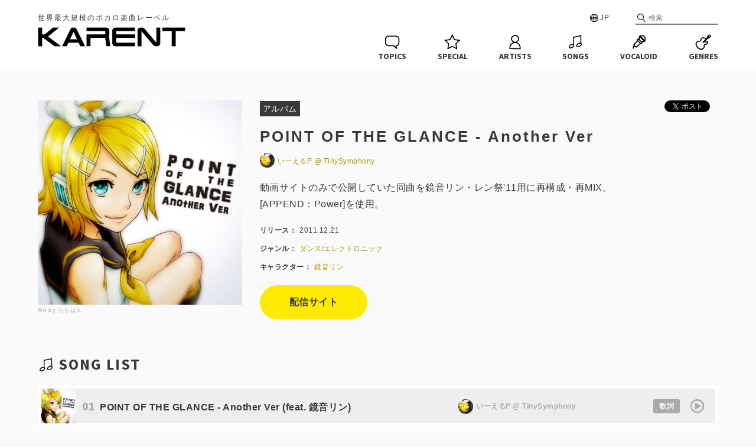

--- FILE ---
content_type: text/html; charset=UTF-8
request_url: https://karent.jp/album/923
body_size: 23421
content:
<!DOCTYPE html>
<html lang="ja" xml:lang="ja">

<head>
	<meta charset="utf-8">
							
	<meta name="description" content="世界最大規模のボカロ楽曲レーベル『KARENT』のPOINT OF THE GLANCE - Another Ver / いーえるP @ TinySymphonyページ">
	<meta name="keywords" content="KARENT,カレント,初音ミク,鏡音リン,鏡音レン,巡音ルカ,MEIKO,KAITO,GUMI,IA,がくぽ,重音テト,クリプトン,ボカロ,ボカロ曲,ボカロP,ミク,リンレン">
	<meta property="og:title" content="POINT OF THE GLANCE - Another Ver / いーえるP @ TinySymphony | KARENT" />
	<meta property="og:type" content="website" />
		<meta property="og:url" content="https://karent.jp/album/923" />
			<meta property="og:image" content="//cdn.karent.jp/thumb_a/923/923_20111127233013_0400_0400.jpg" />
	<meta name="twitter:card" content="summary" />
	<meta name="twitter:title" content="POINT OF THE GLANCE - Another Ver / いーえるP @ TinySymphony | KARENT" />
	<meta name="twitter:description" content="世界最大規模のボカロ楽曲レーベル『KARENT』のPOINT OF THE GLANCE - Another Ver / いーえるP @ TinySymphonyページ" />
	<meta name="twitter:image" content="https://cdn.karent.jp/thumb_a/923/923_20111127233013_0400_0400.jpg" />
		<meta property="og:site_name" content="KARENT" />
	<meta property="og:description" content="世界最大規模のボカロ楽曲レーベル『KARENT』のPOINT OF THE GLANCE - Another Ver / いーえるP @ TinySymphonyページ" />
	<meta property="og:locale" content="ja_JP" />
		<title>POINT OF THE GLANCE - Another Ver / いーえるP @ TinySymphony | KARENT</title>
		<link rel="apple-touch-icon" href="/apple-touch-icon.png?20250414">
	<link rel="icon" href="/apple-touch-icon.png?20250414">
	<link rel="stylesheet" type="text/css" href="/css/style.css?20250414">
	<link rel="stylesheet" href="https://fonts.googleapis.com/css?family=Source+Sans+Pro:700">
	<link rel="stylesheet" href="https://cdnjs.cloudflare.com/ajax/libs/lity/1.6.6/lity.css" />
	<link rel="stylesheet" type="text/css" href="/css/playerProgressbar.css?20250414">
				<script src="https://code.jquery.com/jquery-2.2.4.js"></script>
	<script src="https://cdnjs.cloudflare.com/ajax/libs/lity/1.6.6/lity.js"></script>
	<script src="/js/function.js?20250414"></script>
	<script src="/js/karent.js?20250414"></script>
	<script>
		(function(d, s, id){
			var js, fjs = d.getElementsByTagName(s)[0];
			if (d.getElementById(id)) return;
			js = d.createElement(s); js.id = id;
			js.src = "//connect.facebook.net/ja_JP/sdk.js#xfbml=1&version=v2.7";
			fjs.parentNode.insertBefore(js, fjs);
		}(document, 'script', 'facebook-jssdk'));
	</script>
	<!-- Google Tag Manager -->
<script>(function(w,d,s,l,i){w[l]=w[l]||[];w[l].push({'gtm.start':
            new Date().getTime(),event:'gtm.js'});var f=d.getElementsByTagName(s)[0],
        j=d.createElement(s),dl=l!='dataLayer'?'&l='+l:'';j.async=true;j.src=
        'https://www.googletagmanager.com/gtm.js?id='+i+dl;f.parentNode.insertBefore(j,f);
    })(window,document,'script','dataLayer','GTM-NPCVVTL');</script>
<!-- End Google Tag Manager -->
	
<script>
	$(function() {
		$(".btn-deli").on("click", function () {
			$(".deli").toggleClass("deli-open");
		});
		$(".deli__cross").on("click", function () {
			$(".deli").removeClass("deli-open");
		});

				const cookieName = 'historyAlbums';
		const album = '923_20111127233013';
		let rawCookie = document.cookie.split('; ').find(row => row.startsWith(`${cookieName}=`));
				let historyAlbums = rawCookie ? decodeURIComponent(rawCookie.split('=')[1]).split(',') : [];
		let newAlbums = historyAlbums.filter(item => item !== album);
				newAlbums.unshift(album);
		newAlbums = newAlbums.slice(0, 8);
		setCookie(cookieName, newAlbums.join(','));
				displayHistoryAlbums(newAlbums);
	});
</script>
	<meta name="viewport" content="width=device-width,initial-scale=1">
</head>

<body>
<!-- Google Tag Manager (noscript) -->
<noscript><iframe src="https://www.googletagmanager.com/ns.html?id=GTM-NPCVVTL"
				  height="0" width="0" style="display:none;visibility:hidden"></iframe></noscript>
<!-- End Google Tag Manager (noscript) -->
	<div id="fb-root"></div>
	<div id="header" class="header">
		<div class="header__inner">
			<p class="header__catch">世界最大規模のボカロ楽曲レーベル</p>
						<form class="header__search" action="https://karent.jp/search/all/" method="GET">
				<input class="header__search--input" type="text" name="keyword" placeholder="検索">
			</form>
						<div class="header__lang">
				<span class="header__lang-toggle" ontouchstart="">JP</span>
				<div class="header__lang-link">
					<a href="#" onClick="setLang('ja'); return false;">日本語</a>
					<a href="#" onClick="setLang('en'); return false;">ENGLISH</a>
					<a href="#" onClick="setLang('zh'); return false;">中文简体</a>
					<a href="#" onClick="setLang('zhtw'); return false;">中文繁體</a>
				</div>
			</div>
		</div>
		<a href="https://karent.jp/" class="header__logo"><img src="/images/logo.png?20250414" class="header__logo--s"></a>
		<div class="header__fixheader">
			<div class="header__inner">
				<a href="https://karent.jp/" class="header__logo"><img src="/images/logo.png?20250414" class="header__logo--l"></a>
				<ul class="nav">
					<li class="nav__topics">
						<a href="https://karent.jp/webnews/" class="nav__item">
							<svg class="nav__item--img" x="0px" y="0px" width="30px" height="30px" viewBox="0 0 30 30"><path d="M23.3,27.3L17,22.3l-8.2,0c-1.5,0-3-0.6-4.1-1.7c-1.1-1.1-1.7-2.5-1.7-4.1l0-6.3c0-1.5,0.6-3,1.7-4.1C5.9,5,7.3,4.4,8.9,4.4l12.5,0c1.5,0,3,0.6,4.1,1.7c1.1,1.1,1.7,2.5,1.7,4.1l0,6.3c0,2.8-2,5.1-4.6,5.6L23.3,27.3z M8.9,6.1C7.8,6.1,6.8,6.5,6,7.3c-0.8,0.8-1.2,1.8-1.2,2.9l0,6.3c0,1.1,0.4,2.1,1.2,2.9s1.8,1.2,2.9,1.2l8.8,0l3.4,2.6l-0.4-2.6l0.9,0c2.2-0.1,4-1.9,4-4.1l0-6.3c0-1.1-0.4-2.1-1.2-2.9c-0.8-0.8-1.8-1.2-2.9-1.2L8.9,6.1C8.9,6.1,8.9,6.1,8.9,6.1z"/></svg>
							<p class="nav__item--txt">TOPICS</p>
						</a>
					</li>
					<li class="nav__special">
						<a href="https://karent.jp/special/" class="nav__item">
							<svg class="nav__item--img" x="0px" y="0px" width="30px" height="30px" viewBox="0 0 30 30"><path d="M6.3,27.9l1.6-9.5L1,11.7l9.5-1.4l4.3-8.6l4.3,8.6l9.5,1.4l-6.9,6.7l1.6,9.5l-8.5-4.5L6.3,27.9z M14.8,21.6l6.3,3.3l-1.2-7l5.1-5l-7.1-1l-3.2-6.4l-3.2,6.4l-7.1,1l5.1,5l-1.2,7L14.8,21.6z"/></svg>
							<p class="nav__item--txt">SPECIAL</p>
						</a>
					</li>
					<li class="nav__artst">
						<a href="https://karent.jp/artist/" class="nav__item">
							<svg class="nav__item--img" x="0px" y="0px" width="30px" height="30px" viewBox="0 0 30 30"><path d="M21.7,18c-1.1-1.1-2.3-1.8-3.7-2.3c2.3-1.1,3.8-3.3,3.9-5.9c0-3.6-3-6.6-6.8-6.6c-1.8,0-3.5,0.7-4.8,1.9c-1.3,1.2-2,2.9-2,4.6c0,1.8,0.7,3.4,2,4.7c0.5,0.5,1.2,0.9,1.8,1.2c-1.4,0.5-2.7,1.2-3.7,2.2c-1.8,1.8-2.8,4.1-2.8,6.7l0,2.6l18.9,0.1l0-2.6C24.5,22.1,23.5,19.8,21.7,18z M10,9.8c0-1.3,0.5-2.5,1.5-3.5c1-0.9,2.3-1.4,3.6-1.4c0,0,0,0,0,0c2.8,0,5.1,2.2,5.1,4.9c0,2.7-2.3,4.9-5.1,4.9c0,0,0,0,0,0c-1.4,0-2.7-0.5-3.6-1.5C10.5,12.3,10,11.1,10,9.8z M22.8,25.5l-15.6,0l0-0.9c0-2.1,0.8-4,2.3-5.5s3.4-2.2,5.5-2.3c2.1,0,4,0.8,5.5,2.3c1.5,1.5,2.3,3.4,2.3,5.5L22.8,25.5z"/></svg>
							<p class="nav__item--txt">ARTISTS</p>
						</a>
					</li>
					<li class="nav__song">
						<a href="https://karent.jp/song_top/" class="nav__item">
							<svg class="nav__item--img" x="0px" y="0px" width="30px" height="30px" viewBox="0 0 30 30"><path d="M24.7,17.7c-0.1-0.2-0.2-0.3-0.4-0.5V3.5l-14.4,3v11.7c-0.2,0-0.4-0.1-0.5-0.1c-1.2,0-2.3,0.3-3.4,1c-2.5,1.4-3.7,3.9-2.8,5.5C3.7,25.5,4.6,26,5.9,26c0,0,0,0,0,0c1.1,0,2.3-0.4,3.4-1c2.5-1.4,3.7-3.9,2.8-5.5c-0.1-0.2-0.3-0.4-0.5-0.6V7.8l11.1-2.3v10.9c-0.2,0-0.4-0.1-0.7-0.1c-1.1,0-2.3,0.3-3.4,1c-2.5,1.4-3.7,3.9-2.8,5.5c0.5,0.9,1.5,1.3,2.8,1.3c1,0,2.2-0.3,3.4-1c1.1-0.7,2-1.5,2.6-2.5C25.1,19.6,25.2,18.6,24.7,17.7z M8.5,23.5c-0.9,0.5-1.8,0.8-2.6,0.8c0,0,0,0,0,0c-0.6,0-1.1-0.2-1.3-0.5c-0.4-0.7,0.4-2.2,2.2-3.2c0.9-0.5,1.8-0.8,2.6-0.8c0,0,0,0,0,0c0.6,0,1.1,0.2,1.3,0.5C11.1,21,10.2,22.5,8.5,23.5z M23.1,19.9c-0.4,0.7-1.1,1.4-2,1.9c-1.7,1-3.5,1-3.9,0.3c-0.4-0.7,0.4-2.2,2.2-3.2c0.9-0.5,1.8-0.8,2.6-0.8c0,0,0,0,0,0c0.6,0,1.1,0.2,1.3,0.5h0C23.5,18.9,23.4,19.4,23.1,19.9z"/></svg>
							<p class="nav__item--txt">SONGS</p>
						</a>
					</li>
					<li class="nav__vocalo">
						<a href="https://karent.jp/vocaloid/" class="nav__item">
							<svg class="nav__item--img" x="0px" y="0px" width="30px" height="30px" viewBox="0 0 30 30"><path d="M24.3,15.4l2.2-2.2l-0.8-0.8c1.1-2.3,0.8-5.1-1.1-7c-1.9-1.9-4.7-2.2-7-1.1l-0.8-0.8l-2.2,2.2l0.7,0.7c-0.5,0.8-0.8,1.8-0.9,2.7l-0.5-0.5l-3.2,3.2l0.8,0.8L5,20l1.4,1.4c-0.4,0.1-0.9,0.3-1.2,0.7c-0.8,0.8-0.7,1.6-0.7,2.1c0,0.5,0.1,0.9-0.5,1.5l1.2,1.2c1.1-1.1,1-2.1,1-2.8c0-0.5,0-0.6,0.2-0.8c0.5-0.5,1.2-0.3,1.7-0.1l0.1,0L10,25l7.3-6.4l0.8,0.8l3.2-3.2l-0.5-0.5c1-0.1,1.9-0.4,2.7-0.9L24.3,15.4z M10,22.7L7.3,20l5.3-6l3.5,3.5L10,22.7z M20.3,5.3c1.1,0,2.3,0.4,3.1,1.3c0.8,0.8,1.3,1.9,1.3,3.1c0,0.5-0.1,1-0.3,1.5l-5.6-5.6C19.3,5.4,19.8,5.3,20.3,5.3z M18.1,17L13,11.9l0.9-0.9l5.2,5.2L18.1,17z M19.1,13.9l-3-3c-0.1-0.4-0.2-0.8-0.2-1.2c0-0.7,0.2-1.4,0.5-2.1l5.9,5.9C21.4,14.1,20.2,14.2,19.1,13.9z"/></svg>
							<p class="nav__item--txt">VOCALOID</p>
						</a>
					</li>
					<li class="nav__genre">
						<a href="https://karent.jp/genre/" class="nav__item">
							<svg class="nav__item--img" x="0px" y="0px" width="30px" height="30px" viewBox="0 0 30 30"><path d="M22.4,9.7L22.4,9.7l2.7-0.9l3.3-3.3l-3.6-3.6l-3.3,3.3l-0.9,2.7l-1.3,1.3c-1.5-1.3-3.3-2.1-4.9-2.1c-1.1,0-2.1,0.3-2.8,1.1c-1.7,1.7-1.7,3.4-1.9,4C9.5,12.8,9.1,13,8.6,13c-0.4,0-0.9-0.1-1.4-0.1c-0.9,0-2,0.2-3.3,1.3c-3.4,2.7-2.8,7.4,0.5,10.7c0.1,0.1,0.2,0.2,0.4,0.3c0.1,0.1,0.2,0.2,0.3,0.4c1.8,1.8,4,2.8,6.1,2.8c1.8,0,3.4-0.7,4.7-2.3c2.6-3.3,0-5.1,2-5.8c0.6-0.2,2.3-0.2,4-1.9c0.9-0.9,1.6-1.7,0.6-3.6c-0.3-0.6-0.9-0.8-1.5-0.8c-0.9,0-2,0.4-2.5,0.4c-0.2,0-0.4-0.1-0.4-0.3L22.4,9.7z M24.9,4.2l1.3,1.3l-1,1l-1.3-1.3L24.9,4.2z M18.4,16.1c0.4,0,0.8-0.1,1.3-0.2c0.4-0.1,0.9-0.2,1.2-0.2c0.1,0,0.1,0,0.1,0c0.4,0.7,0.3,0.8-0.4,1.5c-1,1-2,1.2-2.7,1.3c-0.2,0-0.4,0.1-0.6,0.1c-2.1,0.7-2,2.6-1.9,3.4c0.1,0.9,0.2,1.7-0.9,2.9c-0.9,1.1-2,1.6-3.4,1.6c-1.7,0-3.4-0.8-4.9-2.3c-0.1-0.1-0.1-0.1-0.2-0.2L6,24.1l0,0l0,0l-0.1-0.1c-0.1-0.1-0.1-0.1-0.2-0.2c-1.5-1.5-2.4-3.5-2.3-5.2c0.1-1.2,0.6-2.3,1.6-3.1c1-0.8,1.7-0.9,2.3-0.9c0.3,0,0.5,0,0.7,0c0.3,0,0.5,0,0.7,0c1.3,0,2.2-0.7,2.7-2c0-0.1,0.1-0.3,0.1-0.6c0.1-0.7,0.3-1.7,1.3-2.7c0.5-0.5,1.2-0.6,1.7-0.6c1.2,0,2.6,0.6,3.8,1.6l-4.9,4.9l1.8,1.8l1.7-1.7C17,15.7,17.5,16.1,18.4,16.1z"/></svg>
							<p class="nav__item--txt">GENRES</p>
						</a>
					</li>

					<li class="nav__search">
						<a href="https://karent.jp/search/" class="nav__item">
							<svg class="nav__item--img" x="0px" y="0px" width="30px" height="30px" viewBox="0 0 30 30"><path d="M26,25.1l-6.6-6.7c1.5-1.6,2.4-3.8,2.4-6.1c0-5.1-4.1-9.1-9.1-9.1c-5.1,0-9.1,4-9.1,9.1c0,5.1,4.1,9.1,9.1,9.1c1.9,0,3.8-0.6,5.3-1.7l6.8,6.7c0.2,0.2,0.4,0.3,0.7,0.3c0.2,0,0.5-0.1,0.7-0.2C26.3,26.1,26.3,25.5,26,25.1z M5.4,12.3c0-4,3.2-7.2,7.2-7.2c4,0,7.2,3.2,7.2,7.2c0,4-3.2,7.2-7.2,7.2C8.7,19.5,5.4,16.3,5.4,12.3z"/></svg>
							<p class="nav__item--txt">SEARCH</p>
						</a>
					</li>

				</ul>
			</div>
		</div>
	</div>

	
<div class="deli">
	<a class="deli__cross"><img src="/images/icon_cross.svg?20250414"></a>
	<p class="deli__title">配信サイト一覧</p>
																<div style="font-weight:bold;">サブスクリプション</div>
									<a href="http://tw.kkbox.com/album/82hSnMuEA60YSO0F1K2W0091-index.html" target="_blank" class="deli__btn">KKBOX</a>
																						<div style="font-weight:bold; margin-top:20px;">ダウンロード</div>
						<a href="http://itunes.apple.com/jp/album/point-of-the-glance-another/id489062513" target="_blank" class="deli__btn">iTunes Store</a>
																	<a href="http://www.amazon.co.jp/dp/B006OTWWXY/" target="_blank" class="deli__btn">Amazon Music</a>
																	<a href="http://mora.jp/package/50000005/KRHS-91395/" target="_blank" class="deli__btn">mora[モーラ]</a>
						</div>

<div class="l-inner">
	<div class="album">
		<div class="album__img">
			<img src="//cdn.karent.jp/thumb_a/923/923_20111127233013_0400_0400.jpg" class="album__img--100">
			<p class="album__img-artist">Art by ももぱん</p>
		</div>
		<div class="album__deta">
			<ul class="sns-share-btn">
				<li style="vertical-align:top;">
					<a href="https://twitter.com/share" class="twitter-share-button">Tweet</a><script>!function(d,s,id){var js,fjs=d.getElementsByTagName(s)[0],p=/^http:/.test(d.location)?'http':'https';if(!d.getElementById(id)){js=d.createElement(s);js.id=id;js.src=p+'://platform.twitter.com/widgets.js';fjs.parentNode.insertBefore(js,fjs);}}(document, 'script', 'twitter-wjs');</script>
				</li>
				<li style="vertical-align:top;">
					<div class="fb-like" data-layout="button_count" data-action="like" data-size="small" data-show-faces="false" data-share="false"></div>
				</li>
			</ul>
			<div><span class="album__deta-janl">アルバム</span></div>
			<h3 class="album__title">POINT OF THE GLANCE - Another Ver</h3>
			<p class="album__deta-artist">
												<a href="https://karent.jp/artist/pp000138">
					<img src="//cdn.karent.jp/thumb_p/139/24139_20140112174031_prof_image_detail_file_0280_0280.jpg" class="album__deta-artist-img">いーえるP @ TinySymphony
				</a>
							</p>
			<p class="album__deta-desc">動画サイトのみで公開していた同曲を鏡音リン・レン祭&#039;11用に再構成・再MIX。<br />
[APPEND：Power]を使用。</p>
			<p class="album__deta-option"><span class="album__deta-option--title">リリース：</span>2011.12.21</p>
			<p class="album__deta-option">
				<span class="album__deta-option--title">ジャンル：</span>
							<a href="/genre/">ダンス/エレクトロニック</a>&emsp;
																</p>
									<p class="album__deta-option">
				<span class="album__deta-option--title">キャラクター：</span>
									<a href="/vocaloid/">鏡音リン</a>&emsp;
							</p>
									<div class="album__deta-btn">
				<a class="btn btn--m" href="https://nodee.net/a/52b3btutdvda" target="_blank">配信サイト</a>
			</div>
					</div>
	</div>

		
		<h2 class="main__h2"><img src="/images/menu_song.svg?20250414" class="main__h2--icon">SONG LIST</h2>
	<div class="songlist">
										<div class="songlist__box" id="progressbar1">
				<a href="https://karent.jp/album/923"><img src="//cdn.karent.jp/thumb_a/923/923_20111127233013_0090_0090.jpg" alt="" class="songlist__img"></a>
				<div class="songlist__info">
					<div class="songlist__title"><span class="songlist__num">01</span>POINT OF THE GLANCE - Another Ver (feat. 鏡音リン)</div>
										<div class="songlist__artist"><img src="//cdn.karent.jp/thumb_p/139/24139_20140112174031_prof_image_list_file_0090_0090.jpg" class="songlist__artist-img">いーえるP @ TinySymphony</div>
									</div>
				<div class="songlist__lyric-btn"><a href="#lyric" data-lity="data-lity" onClick="lyric_display(1)">歌詞</a></div>
				<a href="javascript:void(0);" class="songlist__play" onClick="song_play(1)" id="song_play1"><svg version="1.1" xmlns="http://www.w3.org/2000/svg" xmlns:xlink="http://www.w3.org/1999/xlink" x="0px" y="0px" viewBox="0 0 30 30"><g><polygon class="st0" points="18,14.9 12.9,11.9 12.9,17.9 	"/><path class="st0" d="M14.7,20.6C11.6,20.6,9,18,9,14.8c0-3.1,2.5-5.8,5.8-5.8c3.1,0,5.8,2.5,5.8,5.8S17.8,20.6,14.7,20.6z M14.7,10.3c-2.5,0-4.6,2.1-4.6,4.6s2.1,4.6,4.6,4.6s4.6-2.1,4.6-4.6S17.3,10.3,14.7,10.3z"/></g></svg></a>
				<a href="javascript:void(0);" class="songlist__play" onClick="song_stop(1)" id="song_stop1" style="display:none;"><svg version="1.1" xmlns="http://www.w3.org/2000/svg" xmlns:xlink="http://www.w3.org/1999/xlink" x="0px" y="0px" viewBox="0 0 30 30"><g><path class="st0" d="M14.8,9C11.5,9,9,11.7,9,14.8c0,3.2,2.6,5.8,5.7,5.8s5.9-2.5,5.9-5.8S17.9,9,14.8,9z M14.7,19.5c-2.5,0-4.6-2.1-4.6-4.6c0-2.5,2.1-4.6,4.6-4.6c2.6,0,4.6,2.1,4.6,4.6C19.3,17.4,17.2,19.5,14.7,19.5z"/><rect x="12.6" y="12.7" class="st0" width="1.5" height="4.2"/><rect x="15.5" y="12.7" class="st0" width="1.5" height="4.2"/></g></svg></a>
			</div>
				<div id="lyric" class="lity-hide">
														<div class="songlist__lyric-inner" id="lyric1" style="display:none;">
					<p class="songlist__lyric-title">POINT OF THE GLANCE - Another Ver (feat. 鏡音リン)</p>
										<p class="songlist__lyric-artist"><a href="https://karent.jp/artist/pp000138"><img src="//cdn.karent.jp/thumb_p/139/24139_20140112174031_prof_image_list_file_0090_0090.jpg" class="songlist__artist-img">いーえるP @ TinySymphony</a></p>
										<p class="songlist__lyric-option">リリース日：2011.12.21</p>
					<p class="songlist__lyric-option">アルバム：<a href="https://karent.jp/album/923">POINT OF THE GLANCE - Another Ver</a></p>
					<p class="songlist__lyric-option">ジャンル：
											<a href="/genre/">ダンス/エレクトロニック</a>&emsp;
															</p>
					<p class="songlist__lyric-option">キャラクター：<a href="https://karent.jp/vocaloid/">鏡音リン</a> </p>
					<p class="songlist__lyric-txt" id="lyricTxt1"><input type="hidden" id="lyricStr1" value="%E7%AB%8B%E3%81%A1%E6%AD%A2%E3%81%BE%E3%81%A3%E3%81%A6%E9%A1%94%E3%82%92%E4%B8%8A%E3%81%92%E3%81%9F%20%E4%BA%BA%E3%81%AE%E6%B3%A2%E8%BB%8B%E3%82%80%E4%BA%A4%E5%B7%AE%E7%82%B9%3Cbr%20%2F%3E%0A%E8%A7%A6%E3%82%8C%E5%90%88%E3%82%8F%E3%81%AC%E3%82%88%E3%81%86%E8%B7%9D%E9%9B%A2%E4%BF%9D%E3%81%A3%E3%81%A6%20%E6%B0%B7%E3%81%AE%E7%9C%BC%E3%81%99%E3%82%8C%E9%81%95%E3%81%86%3Cbr%20%2F%3E%0A%3Cbr%20%2F%3E%0A%E4%BF%A1%E5%8F%B7%E3%81%8C%E8%B5%A4%E3%81%AB%E3%81%AA%E3%82%8A%20%E4%BA%A4%E5%B7%AE%E7%82%B9%E7%8B%AC%E3%82%8A%E6%AE%8B%E3%81%95%E3%82%8C%3Cbr%20%2F%3E%0AKlaxon%E9%B3%B4%E3%82%89%E3%81%95%E3%82%8C%E3%81%A6%20%E7%AB%8B%E3%81%A1%E7%AB%A6%E3%81%BF%E3%81%9D%E3%81%AE%E5%A0%B4%E5%8B%95%E3%81%91%E3%81%AA%E3%81%84%3Cbr%20%2F%3E%0A%3Cbr%20%2F%3E%0A%E4%BD%95%E5%87%A6%E3%82%92%E7%9B%AE%E6%8C%87%E3%81%97%E3%81%9F%E3%81%8B%E5%BF%98%E3%82%8C%E3%81%A6%E3%81%84%E3%81%9F%E3%82%93%E3%81%A0%3Cbr%20%2F%3E%0A%E7%9B%AE%E7%9A%84%E3%81%99%E3%82%89%E3%82%82%E8%A7%A3%E3%82%89%E3%81%AA%E3%81%84%E3%81%A7%E8%B5%B0%E3%82%8B%3Cbr%20%2F%3E%0A%3Cbr%20%2F%3E%0A%E4%BD%95%E3%82%92%E6%96%AD%E3%81%A1%E5%88%87%E3%82%8C%E3%81%B0%E5%85%83%E3%81%AB%E6%88%BB%E3%82%8B%E3%81%AE%E3%81%8B%3Cbr%20%2F%3E%0A%E4%BB%8A%E3%81%AE%E5%B1%85%E5%A0%B4%E6%89%80%E3%81%8B%E3%82%89%E8%A6%8B%E3%81%A4%E3%81%91%E5%87%BA%E3%81%9B%E3%81%AA%E3%81%84%3Cbr%20%2F%3E%0A%3Cbr%20%2F%3E%0A%E5%92%8E%E3%82%81%E3%82%89%E3%82%8C%E3%82%8B%E5%BA%A6%E3%81%AB%E3%81%84%E3%81%A4%E3%82%82%20%E8%87%AA%E5%88%86%E3%81%AE%E6%B0%97%E6%8C%81%E3%81%A1%E3%82%92%E9%9A%A0%E3%81%97%E3%81%A6%3Cbr%20%2F%3E%0A%E5%B0%8F%E3%81%95%E3%81%AA%E5%98%98%E3%81%8C%E7%A9%8D%E3%81%BF%E3%81%82%E3%81%8C%E3%82%8A%20Heart%E3%81%8C%E9%BB%92%E3%81%8F%E6%9F%93%E3%81%BE%E3%82%8B%3Cbr%20%2F%3E%0A%3Cbr%20%2F%3E%0APride%E3%81%AB%E7%B9%8B%E3%81%8C%E3%82%8C%E3%81%9F%20%E8%B8%8A%E3%82%8BMarionette%E3%81%AA%E3%81%AE%E3%81%8B%E3%81%AA%3Cbr%20%2F%3E%0A%E9%8B%8F%E3%82%92%E8%A6%8B%E3%81%A4%E3%81%91%E3%81%9F%E3%81%AE%E3%81%AB%20%E7%AB%8B%E3%81%A1%E7%AB%A6%E3%81%BF%E6%AD%A4%E5%87%A6%E3%82%92%E5%8B%95%E3%81%91%E3%81%AA%E3%81%84%3Cbr%20%2F%3E%0A%3Cbr%20%2F%3E%0A%E2%80%BB%E4%BB%8A%E3%82%92%E9%80%83%E3%81%9B%E3%81%AA%E3%81%84%20POINT%20OF%20THE%20GLANCE%20%E9%80%B2%E3%82%80%E3%82%93%E3%81%A0%3Cbr%20%2F%3E%0A%E3%80%80%E6%84%8F%E5%9B%B3%E3%82%92%E6%96%AD%E3%81%A1%E5%88%87%E3%82%8C%E3%81%B0%20%E8%87%AA%E7%94%B1%E3%81%AB%E3%81%AA%E3%82%8C%E3%82%8B%3Cbr%20%2F%3E%0A%3Cbr%20%2F%3E%0A%E3%80%80%E9%8B%8F%E6%8F%A1%E3%82%8A%E7%B7%A0%E3%82%81%20%E5%8A%9B%E3%82%92%E8%BE%BC%E3%82%81%E3%81%9F%3Cbr%20%2F%3E%0A%E3%80%80%E5%9B%81%E3%81%8F%E8%A8%80%E8%91%89%E3%81%AB%20%E5%85%89%E3%81%8C%E6%B3%A8%E3%81%90%3Cbr%20%2F%3E%0A%3Cbr%20%2F%3E%0A%E2%80%BB%E3%81%8F%E3%82%8A%E3%81%8B%E3%81%88%E3%81%97" /></p>
				</div>
					</div>
	</div>

	<script>
		var audio = new Audio();
		audio.volume = 0.2;
		var prev_num = 0;
		function song_play(i) {
			if (prev_num != i) {
				prev_num = i;
													if (i == 1) {audio.src = "//cdn.karent.jp/mp3_a/hu/hufpk4vo6bj2pev2.mp3";}
				song_stop(1);
				document.getElementById("progressbar1").className="songlist__box songlist__box--play0";
				audio.removeEventListener("timeupdate", callback_play1);
				audio.removeEventListener("ended", callback_end1);
							}
			document.getElementById("song_play"+i).style.display="none";
			document.getElementById("song_stop"+i).style.display="block";
			audio.play();
										if (i == 1) {
				audio.addEventListener("timeupdate", callback_play1);
				audio.addEventListener("ended", callback_end1);
			}
					}

		function song_stop(i) {
			document.getElementById("song_play"+i).style.display="block";
			document.getElementById("song_stop"+i).style.display="none";
			audio.pause();
		}

							callback_play1 = function(e) {
			var per = audio.currentTime / audio.duration * 100;
			per = Math.floor(per);
			document.getElementById("progressbar1").className="songlist__box songlist__box--play"+per;
		}

		callback_end1 = function(e) {
			var i = 1;
						song_stop(1);
						if ((i + 1) <= 1) {
				song_play(i + 1);
			}
			if (1 == 1) {
				document.getElementById("progressbar1").className = "songlist__box songlist__box--play0";
			}
		}
		
		function lyric_display(i) {
						document.getElementById("lyric1").style.display="none";
						if (document.getElementById("lyricStr"+i)) {
				var lyric = UnescapeUTF8(document.getElementById("lyricStr" + i).value);
				document.getElementById("lyricTxt" + i).innerHTML = lyric;
			}
			document.getElementById("lyric"+i).style.display="block";
		}
	</script>

			<h2 class="main__h2"><img src="/images/menu_special.svg?20250414" class="main__h2--icon">SPECIAL</h2>
	<div class="boxlist">
				<a href="https://karent.jp/special/rinlen11" class="boxlist__clm boxlist__clm--pc3sp2">
			<div class="boxlist__img">
				<img src="/images/bnr/bnr_sp_rinlen11.jpg" class="boxlist__img--img">
			</div>
		</a>
			</div>
	</div>

<div class="history" id="_devHistoryAlbums" style="display:none;">
	<div class="history__inner">
		<h3 class="history__h3">最近チェックしたアイテム</h3>
		<div class="boxlist" id="_devHistoryAlbumList">
		</div>
	</div>
</div>

<div class="pan">
	<div class="pan__inner">
		<a href="https://karent.jp/" class="pan__name"><img src="/images/logo.svg?20250414" class="pan__logo"></a>
		<a href="https://karent.jp/album/" class="pan__name">アルバム</a>
		<span class="pan__name--now">POINT OF THE GLANCE - Another Ver</span>
	</div>
</div>

	<div class="footer">
		<div class="sns_logo clearfix">
						<div class="footer__link">
				<a href="https://karent.jp/aboutus/">ABOUT</a>
				<a href="https://karent.jp/mailto/">CONTACT</a>
				<a href="https://karent.jp/privacypolicy/">個人情報の保護について</a>
				<a href="https://karent.jp/consent/">著作権等管理事業者許諾番号</a>｜
				<a href="https://ec.crypton.co.jp/pages/prod/vocaloid" target="_blank">バーチャルシンガー・ソフトウェア</a>
				<a href="https://piapro.jp/" target="_blank">piapro</a>
			</div>
						<p>© Crypton Future Media, INC. www.piapro.net <img src="/images/piapro_logo.png?20250414"></p>
		</div>
		<div class="pagetop"></div>
	</div>
</body>
</html>


--- FILE ---
content_type: image/svg+xml
request_url: https://karent.jp/images/logo.svg?20250414
body_size: 1267
content:
<?xml version="1.0" encoding="utf-8"?>
<!-- Generator: Adobe Illustrator 21.1.0, SVG Export Plug-In . SVG Version: 6.00 Build 0)  -->
<svg version="1.1" xmlns="http://www.w3.org/2000/svg" xmlns:xlink="http://www.w3.org/1999/xlink" preserveAspectRatio="none" x="0px" y="0px" viewBox="0 0 370 66" xml:space="preserve"
	width="370px"
	height="66px">
<g>
	<path d="M0.6,9.3h9.8v17.1h6.5L38,9.3h14.6L25,31.5l32.5,24H41.3L13.6,35h-3.3v20.5H0.5V9.3H0.6z"/>
	<path d="M96.5,12.7L118,55.5h-11.7l-4.1-8.6h-26l-4.1,8.6H60.8l21.1-42.8c1.1-2.3,3.5-3.4,7.3-3.4S95.4,10.4,96.5,12.7z M89.2,19.6
		l-8.9,18.8h17.9L89.2,19.6z"/>
	<path d="M122,9.3h47.1c6.5,0,9.8,2.9,9.8,8.6v8.5c0,2.9-0.8,4.6-2.4,5.1c1.6,1.1,2.4,2.9,2.4,5.1l2.4,18.8h-9.8l-2.4-18.8
		c0-1.1-0.5-1.7-1.6-1.7h-35.8v20.5h-9.8v-29h45.5c1.1,0,1.6-0.6,1.6-1.7v-5.1c0-1.1-0.5-1.7-1.6-1.7h-45.5V9.3H122z"/>
	<path d="M243.4,9.3v8.6h-45.5c-1.1,0-1.6,0.6-1.6,1.7v6.8h47.1V35h-47.1v10.3c0,1.1,0.5,1.7,1.6,1.7h45.5v8.6h-47.1
		c-6.5,0-9.8-2.9-9.8-8.6V17.9c0-5.7,3.3-8.6,9.8-8.6H243.4z"/>
	<path d="M306.8,9.3v37.6c0,5.7-3.3,8.6-9.8,8.6c-3.3,0-6-1.1-8.1-3.4l-29.2-34.2v37.6h-9.8V17.9c0-5.7,3.3-8.6,9.8-8.6
		c3.3,0,6,1.1,8.1,3.4l29.3,34.2V9.3H306.8z"/>
	<path d="M312.2,17.9V9.3h56.9v8.6h-23.6v37.6h-9.8V17.9H312.2z"/>
</g>
</svg>


--- FILE ---
content_type: application/javascript
request_url: https://karent.jp/js/function.js?20250414
body_size: 2747
content:
$(document).ready(function(){

// header
	$(window).on('scroll', function() {
		$('.header__fixheader').toggleClass('header__fixed', $(this).scrollTop() > 30);
	});
// pagelink
	$('.pagetop').click(function () {
		$("html,body").animate({scrollTop:0},"300");
	});
	$('.pagetop').hide();
	$(window).scroll(function () {
		if($(window).scrollTop() > 0) {
			$('.pagetop').slideDown(300);
		} else {
			$('.pagetop').slideUp(300);
		}
	});
	$('a[href^=\\#]').click(function() {
		var speed = 400;
		var href= $(this).attr("href");
		if (href == '#lyric') {
			return;
		}
		var target = $(href == "#" || href == "" ? 'html' : href);
		var position = target.offset().top;
		$('body,html').animate({scrollTop:position}, speed, 'swing');
		return false;
	});

// userAgent
	var ua = navigator.userAgent;
	if((ua.indexOf('iPhone') > 0) || ua.indexOf('iPod') > 0 || (ua.indexOf('Android') > 0 && ua.indexOf('Mobile') > 0)){
		$('head').prepend('<meta name="viewport" content="width=device-width, initial-scale=1">');
		// iphone header menu care
		$(".header_menu_inner").css("display","none");
		$(function() {
			$('.header_menu_inner').fadeIn(0);
		});
		$(".mmenu").addClass("mobile_menu_list_open");
	}
	else{
		$('head').prepend('<meta name="viewport" content="width=1024">');
	}

// window resize
	var h = 0;
	h = $(window).height();
	$('.h100').height(h);

// userAgent viewport
	var ua = navigator.userAgent;
	if(!(ua.indexOf('Android') > 0)){
		$(window).resize(function(){
			var h = 0;
			h = $(window).height();
			$('.h100').height(h);
		});
	}
});


function boxlist() {
	var boxlist = "";
	for (var i = -1; ++i < 10;) {
		boxlist += '<a class="boxlist__clm--pc4sp2 empry"></li>';
	}
	$(".boxlist__clm--pc4sp2").parent('.boxlist').append(boxlist);
	boxlist = "";
	for (var i = -1; ++i < 10;) {
		boxlist += '<a class="boxlist__clm--pc6sp3 empry"></li>';
	}
	$(".boxlist__clm--pc6sp3").parent('.boxlist').append(boxlist);
	boxlist = "";
	for (var i = -1; ++i < 10;) {
		boxlist += '<a class="boxlist__clm--pc3sp2 empry"></li>';
	}
	$(".boxlist__clm--pc3sp2").parent('.boxlist').append(boxlist);
	boxlist = "";
	for (var i = -1; ++i < 10;) {
		boxlist += '<a class="boxlist__clm--pc10sp5 empry"></li>';
	}
	$(".boxlist__clm--pc10sp5").parent('.boxlist').append(boxlist);
}


function swiper() {
//swiper
		var swiper = new Swiper('.swiper-container', {
			loop:true,
			loopAdditionalSlides:1,
			slidesPerView: 5.3,
			centeredSlides: true,
			roundLengths:true,
			autoplay: 2500,
			pagination: '.swiper-pagination',
			nextButton: '.swiper-button-next',
			prevButton: '.swiper-button-prev',
			pagination: '.swiper-pagination',
			speed: 1000,
			breakpoints: {
				767: {
					slidesPerView: 3,
					spaceBetween: 5
				}
			}
		});
}



--- FILE ---
content_type: image/svg+xml
request_url: https://karent.jp/images/menu_special.svg?20250414
body_size: 647
content:
<?xml version="1.0" encoding="utf-8"?>
<!-- Generator: Adobe Illustrator 21.1.0, SVG Export Plug-In . SVG Version: 6.00 Build 0)  -->
<svg version="1.1" id="レイヤー_1" xmlns="http://www.w3.org/2000/svg" xmlns:xlink="http://www.w3.org/1999/xlink" x="0px"
	 y="0px" width="30px" height="30px" viewBox="0 0 30 30" style="enable-background:new 0 0 30 30;" xml:space="preserve">
<style type="text/css">
	.st0{fill:#231815;}
</style>
<path class="st0" d="M6.3,27.9l1.6-9.5L1,11.7l9.5-1.4l4.3-8.6l4.3,8.6l9.5,1.4l-6.9,6.7l1.6,9.5l-8.5-4.5L6.3,27.9z M14.8,21.6
	l6.3,3.3l-1.2-7l5.1-5l-7.1-1l-3.2-6.4l-3.2,6.4l-7.1,1l5.1,5l-1.2,7L14.8,21.6z"/>
</svg>


--- FILE ---
content_type: image/svg+xml
request_url: https://karent.jp/images/menu_lang.svg
body_size: 2105
content:
<?xml version="1.0" encoding="utf-8"?>
<!-- Generator: Adobe Illustrator 21.1.0, SVG Export Plug-In . SVG Version: 6.00 Build 0)  -->
<svg version="1.1" id="レイヤー_1" xmlns="http://www.w3.org/2000/svg" xmlns:xlink="http://www.w3.org/1999/xlink" x="0px"
	 y="0px" width="50px" height="50px" viewBox="0 0 50 50" style="enable-background:new 0 0 50 50;" xml:space="preserve">
<style type="text/css">
	.st0{fill:#040000;}
</style>
<path class="st0" d="M36.6,24.3c0-0.1,0-0.1,0-0.2c-0.1-6.3-5.3-11.4-11.7-11.4S13.4,17.7,13.3,24c0,0.1,0,0.2,0,0.2s0,0.1,0,0.2
	c0.1,6.3,5.3,11.4,11.7,11.4s11.5-5.1,11.7-11.4C36.6,24.4,36.6,24.3,36.6,24.3z M33.4,25.1c0-0.3,0-0.6,0-0.9s0-0.6,0-0.9
	c1.2,0.2,2,0.5,2,0.9S34.7,24.9,33.4,25.1z M14.5,24.3c0-0.3,0.7-0.6,2-0.9c0,0.3,0,0.6,0,0.9s0,0.6,0,0.9
	C15.3,24.9,14.5,24.6,14.5,24.3z M17.7,24.3c0-0.4,0-0.7,0-1.1c1.1-0.2,2.5-0.3,4-0.3c0,0.5,0,1,0,1.4c0,0.4,0,0.9,0,1.4
	c-1.5-0.1-2.9-0.2-4-0.3C17.7,25,17.7,24.6,17.7,24.3z M32,21.9c-1-0.1-2.3-0.2-3.9-0.3c-0.1-2.7-0.5-5.6-1.3-7.4
	C29.4,15.2,31.4,18.2,32,21.9z M26.9,21.5c-0.6,0-1.3,0-1.9,0s-1.3,0-1.9,0c0.2-4.4,1-7.7,1.9-7.7S26.7,17.1,26.9,21.5z M27,24.3
	c0,0.5,0,1,0,1.5c-0.6,0-1.3,0-2,0s-1.3,0-2,0c0-0.5,0-1,0-1.5s0-1,0-1.5c0.6,0,1.3,0,2,0s1.3,0,2,0C27,23.3,27,23.8,27,24.3z
	 M23.1,14.2c-0.8,1.8-1.2,4.7-1.3,7.4c-1.5,0.1-2.8,0.2-3.9,0.3C18.5,18.2,20.5,15.2,23.1,14.2z M21.8,26.9c0.1,2.7,0.5,5.6,1.3,7.4
	c-2.6-1-4.5-4-5.1-7.7C18.9,26.8,20.2,26.9,21.8,26.9z M23,27c0.6,0,1.3,0,1.9,0s1.3,0,1.9,0c-0.2,4.4-1,7.7-1.9,7.7
	S23.3,31.4,23,27z M26.9,34.3c0.8-1.8,1.2-4.7,1.3-7.4c1.5-0.1,2.8-0.2,3.9-0.3C31.4,30.3,29.4,33.3,26.9,34.3z M28.2,25.7
	c0-0.5,0-1,0-1.4c0-0.4,0-0.9,0-1.4c1.5,0.1,2.9,0.2,4,0.3c0,0.4,0,0.7,0,1.1c0,0.4,0,0.7,0,1.1C31.1,25.5,29.7,25.6,28.2,25.7z
	 M35.3,22.6c-0.5-0.2-1.1-0.4-2-0.5c-0.4-2.6-1.4-5-2.8-6.7C33,17,34.8,19.6,35.3,22.6z M19.4,15.4c-1.4,1.7-2.4,4-2.8,6.7
	c-0.8,0.2-1.5,0.4-2,0.5C15.1,19.6,16.9,17,19.4,15.4z M14.7,25.9c0.5,0.2,1.1,0.4,2,0.5c0.4,2.6,1.4,5,2.8,6.7
	C16.9,31.5,15.1,28.9,14.7,25.9z M30.5,33.1c1.4-1.7,2.4-4,2.8-6.7c0.8-0.2,1.5-0.4,2-0.5C34.8,28.9,33,31.5,30.5,33.1z"/>
</svg>
